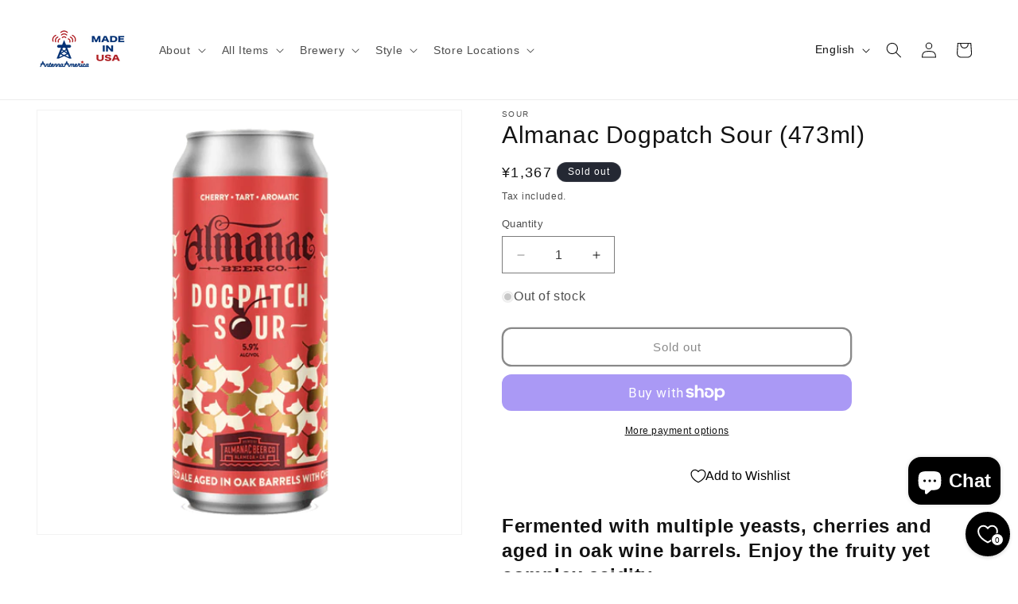

--- FILE ---
content_type: text/javascript; charset=utf-8
request_url: https://www.antenna-america.com/products/b044-c16006.js?_=1768936773844
body_size: 962
content:
{"id":5842794807457,"title":"Almanac Dogpatch Sour (473ml) \/ ドッグパッチサワー","handle":"b044-c16006","description":"\u003ch2\u003e\u003cspan style=\"font-weight:900\"\u003e複数酵母で発酵させ、チェリーを投入しオークのワイン樽熟成。フルーティーかつ複雑な酸味が楽しめます\u003c\/span\u003e\u003c\/h2\u003e\n\u003cp\u003e「Dogpatch」とはAlmanacが誕生したサンフランシスコ市内のエリアの愛称。\u003cbr\u003e\u003cbr\u003e\n2種類以上の異なるハウス酵母で発酵させた後、酸味がしっかりしたモンモランシーチェリーを漬け込みオークのワイン樽で数ヵ月間熟成。\u003cbr\u003e\u003cbr\u003eチェリーの酸味と酵母由来の酸味が見事に融合するエリクサーの誕生です！\u003c\/p\u003e\u003cul\u003e\n\u003cli\u003eABV：5.9%\u003c\/li\u003e\n\u003cli\u003eIBU：-\u003c\/li\u003e\n\u003cli\u003e酒類：発泡酒\u003c\/li\u003e\n\u003cli\u003e原材料：麦芽、ホップ、桜桃\u003c\/li\u003e\n\u003cli\u003eホップ：-\u003c\/li\u003e\n\u003cli\u003eブリュワリー：Almanac\u003c\/li\u003e\n\u003cli\u003eスタイル：Barrel-aged Sour Red Ale with Cherries\u003c\/li\u003e\n\u003cli\u003e内容量：473ml\u003c\/li\u003e\n\u003cli\u003e容器：CAN\u003c\/li\u003e\n\u003c\/ul\u003e","published_at":"2020-12-17T19:07:19+09:00","created_at":"2020-11-02T20:01:24+09:00","vendor":"Sour","type":"Almanac","tags":["Almanac","Beer","BTOB","Relo","酒類"],"price":136700,"price_min":136700,"price_max":136700,"available":false,"price_varies":false,"compare_at_price":null,"compare_at_price_min":0,"compare_at_price_max":0,"compare_at_price_varies":false,"variants":[{"id":36869557747873,"title":"Default Title","option1":"Default Title","option2":null,"option3":null,"sku":"b044-c16006","requires_shipping":true,"taxable":true,"featured_image":null,"available":false,"name":"Almanac Dogpatch Sour (473ml) \/ ドッグパッチサワー","public_title":null,"options":["Default Title"],"price":136700,"weight":1000,"compare_at_price":null,"inventory_management":"shopify","barcode":"713757015608","requires_selling_plan":false,"selling_plan_allocations":[]}],"images":["\/\/cdn.shopify.com\/s\/files\/1\/0464\/5673\/3857\/products\/5f292855-6a90-425c-af1e-70bd0a00010b_25096ffe-a6a4-485c-8a52-9a6e48eedf6a.png?v=1604644439"],"featured_image":"\/\/cdn.shopify.com\/s\/files\/1\/0464\/5673\/3857\/products\/5f292855-6a90-425c-af1e-70bd0a00010b_25096ffe-a6a4-485c-8a52-9a6e48eedf6a.png?v=1604644439","options":[{"name":"Title","position":1,"values":["Default Title"]}],"url":"\/products\/b044-c16006","media":[{"alt":"Almanac Dogpatch Sour (473ml) \/ ドッグパッチサワー","id":12175740010657,"position":1,"preview_image":{"aspect_ratio":1.0,"height":600,"width":600,"src":"https:\/\/cdn.shopify.com\/s\/files\/1\/0464\/5673\/3857\/products\/5f292855-6a90-425c-af1e-70bd0a00010b_25096ffe-a6a4-485c-8a52-9a6e48eedf6a.png?v=1604644439"},"aspect_ratio":1.0,"height":600,"media_type":"image","src":"https:\/\/cdn.shopify.com\/s\/files\/1\/0464\/5673\/3857\/products\/5f292855-6a90-425c-af1e-70bd0a00010b_25096ffe-a6a4-485c-8a52-9a6e48eedf6a.png?v=1604644439","width":600}],"requires_selling_plan":false,"selling_plan_groups":[]}

--- FILE ---
content_type: application/x-javascript; charset=utf-8
request_url: https://bundler.nice-team.net/app/shop/status/antenna-america-shop.myshopify.com.js?1768936773
body_size: -184
content:
var bundler_settings_updated='1765848507c';

--- FILE ---
content_type: text/javascript; charset=utf-8
request_url: https://www.antenna-america.com/en/products/b044-c16006.js?currency=JPY&country=JP
body_size: 538
content:
{"id":5842794807457,"title":"Almanac Dogpatch Sour (473ml)","handle":"b044-c16006","description":"\u003ch2\u003e\u003cspan style=\"font-weight:900\"\u003eFermented with multiple yeasts, cherries and aged in oak wine barrels. Enjoy the fruity yet complex acidity.\u003c\/span\u003e\u003c\/h2\u003e\n\n\u003cp\u003e \"Dogpatch\" is the nickname of the area in San Francisco where Almanac was born.\u003cbr\u003e\u003cbr\u003e\n After fermentation with at least two different types of house yeast, the wine is soaked in tart Montmorency cherries and aged for several months in oak wine barrels.\u003cbr\u003e\u003cbr\u003e An elixir has been born that perfectly combines the sourness of cherries with the sourness of yeast!\u003c\/p\u003e\n\u003cul\u003e\n\n\u003cli\u003e ABV: 5.9%\u003c\/li\u003e\n\n\u003cli\u003e IBU: -\u003c\/li\u003e\n\n\u003cli\u003e Alcoholic beverage: Low-malt beer\u003c\/li\u003e\n\n\u003cli\u003e Ingredients: Malt, hops, cherries\u003c\/li\u003e\n\n\u003cli\u003e hop:-\u003c\/li\u003e\n\n\u003cli\u003e Brewery: Almanac\u003c\/li\u003e\n\n\u003cli\u003e Style: Barrel-aged Sour Red Ale with Cherries\u003c\/li\u003e\n\n\u003cli\u003e Contents: 473ml\u003c\/li\u003e\n\n\u003cli\u003e Container: CAN\u003c\/li\u003e\n\n\n\u003c\/ul\u003e","published_at":"2020-12-17T19:07:19+09:00","created_at":"2020-11-02T20:01:24+09:00","vendor":"Sour","type":"Almanac","tags":["Almanac","Beer","BTOB","Relo","酒類"],"price":136700,"price_min":136700,"price_max":136700,"available":false,"price_varies":false,"compare_at_price":null,"compare_at_price_min":0,"compare_at_price_max":0,"compare_at_price_varies":false,"variants":[{"id":36869557747873,"title":"Default Title","option1":"Default Title","option2":null,"option3":null,"sku":"b044-c16006","requires_shipping":true,"taxable":true,"featured_image":null,"available":false,"name":"Almanac Dogpatch Sour (473ml)","public_title":null,"options":["Default Title"],"price":136700,"weight":1000,"compare_at_price":null,"inventory_management":"shopify","barcode":"713757015608","requires_selling_plan":false,"selling_plan_allocations":[]}],"images":["\/\/cdn.shopify.com\/s\/files\/1\/0464\/5673\/3857\/products\/5f292855-6a90-425c-af1e-70bd0a00010b_25096ffe-a6a4-485c-8a52-9a6e48eedf6a.png?v=1604644439"],"featured_image":"\/\/cdn.shopify.com\/s\/files\/1\/0464\/5673\/3857\/products\/5f292855-6a90-425c-af1e-70bd0a00010b_25096ffe-a6a4-485c-8a52-9a6e48eedf6a.png?v=1604644439","options":[{"name":"Title","position":1,"values":["Default Title"]}],"url":"\/en\/products\/b044-c16006","media":[{"alt":"Almanac Dogpatch Sour (473ml) \/ ドッグパッチサワー","id":12175740010657,"position":1,"preview_image":{"aspect_ratio":1.0,"height":600,"width":600,"src":"https:\/\/cdn.shopify.com\/s\/files\/1\/0464\/5673\/3857\/products\/5f292855-6a90-425c-af1e-70bd0a00010b_25096ffe-a6a4-485c-8a52-9a6e48eedf6a.png?v=1604644439"},"aspect_ratio":1.0,"height":600,"media_type":"image","src":"https:\/\/cdn.shopify.com\/s\/files\/1\/0464\/5673\/3857\/products\/5f292855-6a90-425c-af1e-70bd0a00010b_25096ffe-a6a4-485c-8a52-9a6e48eedf6a.png?v=1604644439","width":600}],"requires_selling_plan":false,"selling_plan_groups":[]}

--- FILE ---
content_type: text/javascript; charset=utf-8
request_url: https://www.antenna-america.com/en/products/b044-c16006.js?currency=JPY&country=JP
body_size: 1112
content:
{"id":5842794807457,"title":"Almanac Dogpatch Sour (473ml)","handle":"b044-c16006","description":"\u003ch2\u003e\u003cspan style=\"font-weight:900\"\u003eFermented with multiple yeasts, cherries and aged in oak wine barrels. Enjoy the fruity yet complex acidity.\u003c\/span\u003e\u003c\/h2\u003e\n\n\u003cp\u003e \"Dogpatch\" is the nickname of the area in San Francisco where Almanac was born.\u003cbr\u003e\u003cbr\u003e\n After fermentation with at least two different types of house yeast, the wine is soaked in tart Montmorency cherries and aged for several months in oak wine barrels.\u003cbr\u003e\u003cbr\u003e An elixir has been born that perfectly combines the sourness of cherries with the sourness of yeast!\u003c\/p\u003e\n\u003cul\u003e\n\n\u003cli\u003e ABV: 5.9%\u003c\/li\u003e\n\n\u003cli\u003e IBU: -\u003c\/li\u003e\n\n\u003cli\u003e Alcoholic beverage: Low-malt beer\u003c\/li\u003e\n\n\u003cli\u003e Ingredients: Malt, hops, cherries\u003c\/li\u003e\n\n\u003cli\u003e hop:-\u003c\/li\u003e\n\n\u003cli\u003e Brewery: Almanac\u003c\/li\u003e\n\n\u003cli\u003e Style: Barrel-aged Sour Red Ale with Cherries\u003c\/li\u003e\n\n\u003cli\u003e Contents: 473ml\u003c\/li\u003e\n\n\u003cli\u003e Container: CAN\u003c\/li\u003e\n\n\n\u003c\/ul\u003e","published_at":"2020-12-17T19:07:19+09:00","created_at":"2020-11-02T20:01:24+09:00","vendor":"Sour","type":"Almanac","tags":["Almanac","Beer","BTOB","Relo","酒類"],"price":136700,"price_min":136700,"price_max":136700,"available":false,"price_varies":false,"compare_at_price":null,"compare_at_price_min":0,"compare_at_price_max":0,"compare_at_price_varies":false,"variants":[{"id":36869557747873,"title":"Default Title","option1":"Default Title","option2":null,"option3":null,"sku":"b044-c16006","requires_shipping":true,"taxable":true,"featured_image":null,"available":false,"name":"Almanac Dogpatch Sour (473ml)","public_title":null,"options":["Default Title"],"price":136700,"weight":1000,"compare_at_price":null,"inventory_management":"shopify","barcode":"713757015608","requires_selling_plan":false,"selling_plan_allocations":[]}],"images":["\/\/cdn.shopify.com\/s\/files\/1\/0464\/5673\/3857\/products\/5f292855-6a90-425c-af1e-70bd0a00010b_25096ffe-a6a4-485c-8a52-9a6e48eedf6a.png?v=1604644439"],"featured_image":"\/\/cdn.shopify.com\/s\/files\/1\/0464\/5673\/3857\/products\/5f292855-6a90-425c-af1e-70bd0a00010b_25096ffe-a6a4-485c-8a52-9a6e48eedf6a.png?v=1604644439","options":[{"name":"Title","position":1,"values":["Default Title"]}],"url":"\/en\/products\/b044-c16006","media":[{"alt":"Almanac Dogpatch Sour (473ml) \/ ドッグパッチサワー","id":12175740010657,"position":1,"preview_image":{"aspect_ratio":1.0,"height":600,"width":600,"src":"https:\/\/cdn.shopify.com\/s\/files\/1\/0464\/5673\/3857\/products\/5f292855-6a90-425c-af1e-70bd0a00010b_25096ffe-a6a4-485c-8a52-9a6e48eedf6a.png?v=1604644439"},"aspect_ratio":1.0,"height":600,"media_type":"image","src":"https:\/\/cdn.shopify.com\/s\/files\/1\/0464\/5673\/3857\/products\/5f292855-6a90-425c-af1e-70bd0a00010b_25096ffe-a6a4-485c-8a52-9a6e48eedf6a.png?v=1604644439","width":600}],"requires_selling_plan":false,"selling_plan_groups":[]}